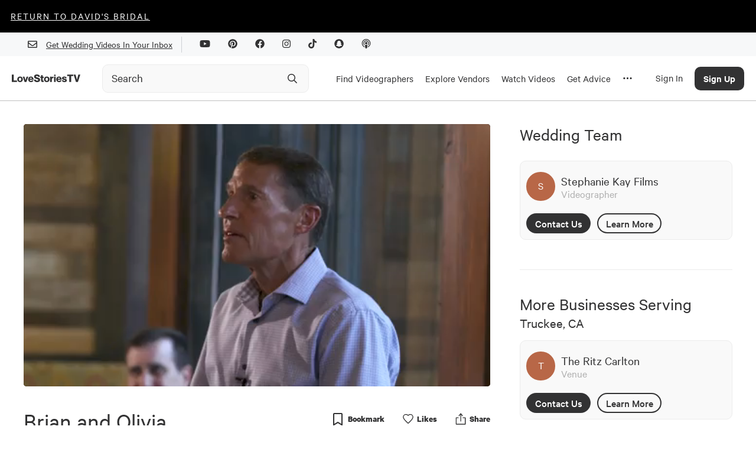

--- FILE ---
content_type: text/html; charset=utf-8
request_url: https://www.google.com/recaptcha/api2/aframe
body_size: 269
content:
<!DOCTYPE HTML><html><head><meta http-equiv="content-type" content="text/html; charset=UTF-8"></head><body><script nonce="pyWB0eKMJQeQcx23M4qZqA">/** Anti-fraud and anti-abuse applications only. See google.com/recaptcha */ try{var clients={'sodar':'https://pagead2.googlesyndication.com/pagead/sodar?'};window.addEventListener("message",function(a){try{if(a.source===window.parent){var b=JSON.parse(a.data);var c=clients[b['id']];if(c){var d=document.createElement('img');d.src=c+b['params']+'&rc='+(localStorage.getItem("rc::a")?sessionStorage.getItem("rc::b"):"");window.document.body.appendChild(d);sessionStorage.setItem("rc::e",parseInt(sessionStorage.getItem("rc::e")||0)+1);localStorage.setItem("rc::h",'1768973681056');}}}catch(b){}});window.parent.postMessage("_grecaptcha_ready", "*");}catch(b){}</script></body></html>

--- FILE ---
content_type: image/svg+xml
request_url: https://lovestoriestv.com/images/jwplay/FullScreen.svg
body_size: 766
content:
<svg width="18" height="17" viewBox="0 0 18 17" fill="none" xmlns="http://www.w3.org/2000/svg">
<path fill-rule="evenodd" clip-rule="evenodd" d="M17.2966 0.721298C17.2181 0.529553 17.0659 0.377357 16.8742 0.298874C16.7835 0.248447 16.6837 0.216903 16.5805 0.206146H13.4896C13.0628 0.206146 12.7169 0.552108 12.7169 0.978874C12.7169 1.40564 13.0628 1.7516 13.4896 1.7516H14.7157L11.3981 5.06918C11.1914 5.26181 11.1063 5.55193 11.1762 5.82572C11.2461 6.0995 11.4599 6.31329 11.7337 6.38321C12.0075 6.45313 12.2976 6.36803 12.4902 6.1613L15.8078 2.84372V4.06978C15.8078 4.49655 16.1538 4.84251 16.5805 4.84251C17.0073 4.84251 17.3532 4.49655 17.3532 4.06978V0.978874C17.3494 0.890389 17.3302 0.803244 17.2966 0.721298Z" fill="#ECECEC"/>
<path fill-rule="evenodd" clip-rule="evenodd" d="M5.98822 10.4782L2.41307 14.0533V12.8273C2.41307 12.4005 2.06711 12.0545 1.64034 12.0545C1.21358 12.0545 0.867615 12.4005 0.867615 12.8273V15.9182C0.867615 16.3449 1.21358 16.6909 1.64034 16.6909H4.73125C5.15802 16.6909 5.50398 16.3449 5.50398 15.9182C5.50398 15.4914 5.15802 15.1454 4.73125 15.1454H3.50519L7.08034 11.5703C7.36405 11.2658 7.35567 10.7914 7.06141 10.4971C6.76714 10.2028 6.29269 10.1945 5.98822 10.4782Z" fill="#ECECEC"/>
<path fill-rule="evenodd" clip-rule="evenodd" d="M16.5789 12.0545C16.1522 12.0545 15.8062 12.4005 15.8062 12.8273V13.7958L12.4886 10.4782C12.1842 10.1945 11.7097 10.2028 11.4154 10.4971C11.1212 10.7914 11.1128 11.2658 11.3965 11.5703L14.9717 15.1454H13.488C13.0613 15.1454 12.7153 15.4914 12.7153 15.9182C12.7153 16.3449 13.0613 16.6909 13.488 16.6909H16.5789C17.0057 16.6909 17.3517 16.3449 17.3517 15.9182V12.8273C17.3517 12.4005 17.0057 12.0545 16.5789 12.0545Z" fill="#ECECEC"/>
<path fill-rule="evenodd" clip-rule="evenodd" d="M3.76277 1.7516H4.73125C5.15802 1.7516 5.50398 1.40564 5.50398 0.978874C5.50398 0.552108 5.15802 0.206146 4.73125 0.206146H1.64034C1.21358 0.206146 0.867615 0.552108 0.867615 0.978874V4.06978C0.867615 4.49655 1.21358 4.84251 1.64034 4.84251C2.06711 4.84251 2.41307 4.49655 2.41307 4.06978V2.58615L5.98822 6.1613C6.29269 6.445 6.76714 6.43663 7.06141 6.14236C7.35567 5.8481 7.36405 5.37364 7.08034 5.06918L3.76277 1.7516Z" fill="#ECECEC"/>
</svg>


--- FILE ---
content_type: text/vtt
request_url: https://content.jwplatform.com/strips/EAcm72O2-120.vtt
body_size: 627
content:
WEBVTT

00:00.000 --> 00:09.663
EAcm72O2-120.jpg#xywh=0,0,120,67

00:09.663 --> 00:19.326
EAcm72O2-120.jpg#xywh=120,0,120,67

00:19.326 --> 00:28.989
EAcm72O2-120.jpg#xywh=240,0,120,67

00:28.989 --> 00:38.652
EAcm72O2-120.jpg#xywh=360,0,120,67

00:38.652 --> 00:48.316
EAcm72O2-120.jpg#xywh=0,67,120,67

00:48.316 --> 00:57.979
EAcm72O2-120.jpg#xywh=120,67,120,67

00:57.979 --> 01:07.642
EAcm72O2-120.jpg#xywh=240,67,120,67

01:07.642 --> 01:17.305
EAcm72O2-120.jpg#xywh=360,67,120,67

01:17.305 --> 01:26.968
EAcm72O2-120.jpg#xywh=0,134,120,67

01:26.968 --> 01:36.632
EAcm72O2-120.jpg#xywh=120,134,120,67

01:36.632 --> 01:46.295
EAcm72O2-120.jpg#xywh=240,134,120,67

01:46.295 --> 01:55.958
EAcm72O2-120.jpg#xywh=360,134,120,67

01:55.958 --> 02:05.621
EAcm72O2-120.jpg#xywh=0,201,120,67

02:05.621 --> 02:15.284
EAcm72O2-120.jpg#xywh=120,201,120,67

02:15.284 --> 02:24.948
EAcm72O2-120.jpg#xywh=240,201,120,67

02:24.948 --> 02:34.611
EAcm72O2-120.jpg#xywh=360,201,120,67

02:34.611 --> 02:44.274
EAcm72O2-120.jpg#xywh=0,268,120,67

02:44.274 --> 02:53.937
EAcm72O2-120.jpg#xywh=120,268,120,67

02:53.937 --> 03:03.600
EAcm72O2-120.jpg#xywh=240,268,120,67

03:03.600 --> 03:13.264
EAcm72O2-120.jpg#xywh=360,268,120,67

03:13.264 --> 03:22.927
EAcm72O2-120.jpg#xywh=0,335,120,67

03:22.927 --> 03:32.590
EAcm72O2-120.jpg#xywh=120,335,120,67

03:32.590 --> 03:42.253
EAcm72O2-120.jpg#xywh=240,335,120,67

03:42.253 --> 03:51.916
EAcm72O2-120.jpg#xywh=360,335,120,67

03:51.916 --> 04:01.580
EAcm72O2-120.jpg#xywh=0,402,120,67

04:01.580 --> 04:11.243
EAcm72O2-120.jpg#xywh=120,402,120,67

04:11.243 --> 04:20.906
EAcm72O2-120.jpg#xywh=240,402,120,67

04:20.906 --> 04:30.569
EAcm72O2-120.jpg#xywh=360,402,120,67

04:30.569 --> 04:40.232
EAcm72O2-120.jpg#xywh=0,469,120,67

04:40.232 --> 04:49.896
EAcm72O2-120.jpg#xywh=120,469,120,67

04:49.896 --> 04:59.559
EAcm72O2-120.jpg#xywh=240,469,120,67

04:59.559 --> 05:09.222
EAcm72O2-120.jpg#xywh=360,469,120,67

05:09.222 --> 05:18.885
EAcm72O2-120.jpg#xywh=0,536,120,67

05:18.885 --> 05:28.548
EAcm72O2-120.jpg#xywh=120,536,120,67

05:28.548 --> 05:38.212
EAcm72O2-120.jpg#xywh=240,536,120,67

05:38.212 --> 05:47.875
EAcm72O2-120.jpg#xywh=360,536,120,67

05:47.875 --> 05:57.538
EAcm72O2-120.jpg#xywh=0,603,120,67

05:57.538 --> 06:07.201
EAcm72O2-120.jpg#xywh=120,603,120,67

06:07.201 --> 06:16.864
EAcm72O2-120.jpg#xywh=240,603,120,67

06:16.864 --> 06:26.528
EAcm72O2-120.jpg#xywh=360,603,120,67

06:26.528 --> 06:36.191
EAcm72O2-120.jpg#xywh=0,670,120,67

06:36.191 --> 06:45.854
EAcm72O2-120.jpg#xywh=120,670,120,67

06:45.854 --> 06:55.517
EAcm72O2-120.jpg#xywh=240,670,120,67

06:55.517 --> 07:05.180
EAcm72O2-120.jpg#xywh=360,670,120,67

07:05.180 --> 07:14.844
EAcm72O2-120.jpg#xywh=0,737,120,67

07:14.844 --> 07:24.507
EAcm72O2-120.jpg#xywh=120,737,120,67

07:24.507 --> 07:34.170
EAcm72O2-120.jpg#xywh=240,737,120,67

07:34.170 --> 07:43.833
EAcm72O2-120.jpg#xywh=360,737,120,67

07:43.833 --> 07:53.496
EAcm72O2-120.jpg#xywh=0,804,120,67

07:53.496 --> 08:03.160
EAcm72O2-120.jpg#xywh=120,804,120,67

08:03.160 --> 08:12.823
EAcm72O2-120.jpg#xywh=240,804,120,67

08:12.823 --> 08:22.486
EAcm72O2-120.jpg#xywh=360,804,120,67

08:22.486 --> 08:32.149
EAcm72O2-120.jpg#xywh=0,871,120,67

08:32.149 --> 08:41.812
EAcm72O2-120.jpg#xywh=120,871,120,67

08:41.812 --> 08:51.476
EAcm72O2-120.jpg#xywh=240,871,120,67

08:51.476 --> 09:01.139
EAcm72O2-120.jpg#xywh=360,871,120,67

09:01.139 --> 09:10.802
EAcm72O2-120.jpg#xywh=0,938,120,67

09:10.802 --> 09:20.465
EAcm72O2-120.jpg#xywh=120,938,120,67

09:20.465 --> 09:30.128
EAcm72O2-120.jpg#xywh=240,938,120,67

09:30.128 --> 09:39.792
EAcm72O2-120.jpg#xywh=360,938,120,67

09:39.792 --> 09:49.455
EAcm72O2-120.jpg#xywh=0,1005,120,67

09:49.455 --> 09:59.118
EAcm72O2-120.jpg#xywh=120,1005,120,67

09:59.118 --> 10:08.781
EAcm72O2-120.jpg#xywh=240,1005,120,67

10:08.781 --> 10:18.444
EAcm72O2-120.jpg#xywh=360,1005,120,67

10:18.444 --> 10:28.108
EAcm72O2-120.jpg#xywh=0,1072,120,67

10:28.108 --> 10:37.771
EAcm72O2-120.jpg#xywh=120,1072,120,67

10:37.771 --> 10:47.434
EAcm72O2-120.jpg#xywh=240,1072,120,67

10:47.434 --> 10:57.097
EAcm72O2-120.jpg#xywh=360,1072,120,67

10:57.097 --> 11:06.760
EAcm72O2-120.jpg#xywh=0,1139,120,67

11:06.760 --> 11:16.424
EAcm72O2-120.jpg#xywh=120,1139,120,67

11:16.424 --> 11:26.087
EAcm72O2-120.jpg#xywh=240,1139,120,67

11:26.087 --> 11:35.750
EAcm72O2-120.jpg#xywh=360,1139,120,67

11:35.750 --> 11:45.413
EAcm72O2-120.jpg#xywh=0,1206,120,67

11:45.413 --> 11:55.076
EAcm72O2-120.jpg#xywh=120,1206,120,67

11:55.076 --> 12:04.740
EAcm72O2-120.jpg#xywh=240,1206,120,67

12:04.740 --> 12:14.403
EAcm72O2-120.jpg#xywh=360,1206,120,67

12:14.403 --> 12:24.066
EAcm72O2-120.jpg#xywh=0,1273,120,67

12:24.066 --> 12:33.729
EAcm72O2-120.jpg#xywh=120,1273,120,67

12:33.729 --> 12:43.392
EAcm72O2-120.jpg#xywh=240,1273,120,67

12:43.392 --> 12:53.056
EAcm72O2-120.jpg#xywh=360,1273,120,67

